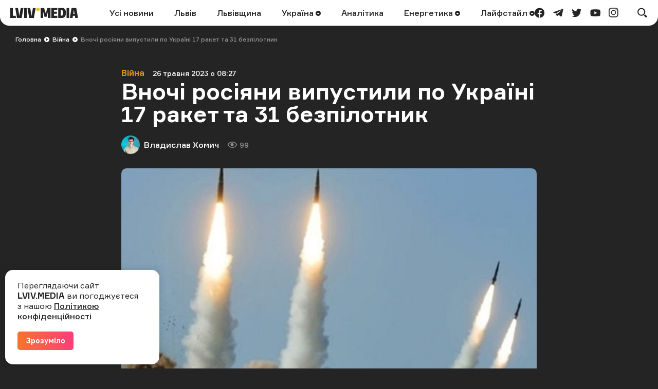

--- FILE ---
content_type: text/html; charset=UTF-8
request_url: https://lviv.media/viyna/73318-vnochi-rosiyani-vipustili-po-ukrayini-17-raket-ta-31-bezpilotnik/
body_size: 14035
content:
<!DOCTYPE html> <html lang="uk"> <head> <meta charset="utf-8"> <meta http-equiv="x-ua-compatible" content="ie=edge"> <meta name="viewport" content="width=device-width, initial-scale=1"> <meta name="HandheldFriendly" content="True" /> <meta http-equiv="cleartype" content="on" /> <meta name="format-detection" content="telephone=no" /> <meta name="format-detection" content="address=no" /> <meta property="fb:app_id" content="759044945210517" /> <link rel="apple-touch-icon" sizes="180x180" href="/apple-touch-icon.png"> <link rel="icon" type="image/png" sizes="32x32" href="/favicon-32x32.png"> <link rel="icon" type="image/png" sizes="16x16" href="/favicon-16x16.png"> <link rel="manifest" href="/site.webmanifest"> <link rel="mask-icon" href="/safari-pinned-tab.svg" color="#242424"> <meta name="msapplication-TileColor" content="#242424"> <meta name="theme-color" content="#ffffff"> <title>Вночі росіяни випустили по Україні 17 ракет та 31 безпілотник — LVIV.MEDIA</title> <link rel="canonical" href="https://lviv.media/viyna/73318-vnochi-rosiyani-vipustili-po-ukrayini-17-raket-ta-31-bezpilotnik/"> <link rel="amphtml" href="https://lviv.media/amp/viyna/73318-vnochi-rosiyani-vipustili-po-ukrayini-17-raket-ta-31-bezpilotnik/"> <meta name="robots" content="max-snippet:-1, max-video-preview:-1, max-image-preview:large"> <link rel="alternate" href="https://lviv.media/viyna/73318-vnochi-rosiyani-vipustili-po-ukrayini-17-raket-ta-31-bezpilotnik/" hreflang="x-default" /> <link rel="alternate" href="https://lviv.media/viyna/73318-vnochi-rosiyani-vipustili-po-ukrayini-17-raket-ta-31-bezpilotnik/" hreflang="uk" /> <meta name="description" content="У ППО повідомили результати роботи"> <meta property="og:title" content="Вночі росіяни випустили по Україні 17 ракет та 31 безпілотник — LVIV.MEDIA" /> <meta property="og:description" content="У ППО повідомили результати роботи" /> <meta property="og:type" content="article" /> <meta property="og:url" content="https://lviv.media/viyna/73318-vnochi-rosiyani-vipustili-po-ukrayini-17-raket-ta-31-bezpilotnik/" /> <meta property="og:image" content="https://lviv.media/static/content/thumbs/1200x630/0/5b/tcyqmx---c1140x598x0sx0s-up--7ad3fc0d03194e93b2bee1732ffc05b0.jpg" /> <meta property="og:image:url" content="https://lviv.media/static/content/thumbs/1200x630/0/5b/tcyqmx---c1140x598x0sx0s-up--7ad3fc0d03194e93b2bee1732ffc05b0.jpg" /> <meta property="og:image:width" content="1200" /> <meta property="og:image:height" content="630" /> <meta property="og:site_name" content="LVIV.MEDIA" /> <meta name="twitter:title" content="Вночі росіяни випустили по Україні 17 ракет та 31 безпілотник — LVIV.MEDIA"> <meta name="twitter:description" content="У ППО повідомили результати роботи"> <meta name="twitter:card" content="summary_large_image"> <meta name="twitter:image" content="https://lviv.media/static/content/thumbs/1200x630/0/5b/tcyqmx---c1140x598x0sx0s-up--7ad3fc0d03194e93b2bee1732ffc05b0.jpg"> <meta name="twitter:site" content="LVIV.MEDIA"> <meta name="twitter:creator" content="@LvivMedia"> <meta property="og:article:author" content="https://lviv.media/authors/8-vladyslav/" /> <meta property="og:article:published_time" content="2023-05-26T08:27:08+03:00" /> <script type="application/ld+json">{"@context":"https://schema.org","@type":"BreadcrumbList","itemListElement":[{"@type":"ListItem","position":1,"name":"Головна","item":"https://lviv.media/"},{"@type":"ListItem","position":2,"name":"Війна","item":"https://lviv.media/viyna/"},{"@type":"ListItem","position":3,"name":"Вночі росіяни випустили по Україні 17 ракет та 31 безпілотник","item":"https://lviv.media/viyna/73318-vnochi-rosiyani-vipustili-po-ukrayini-17-raket-ta-31-bezpilotnik/"}]}</script> <script type="application/ld+json">{"@context":"https://schema.org","@type":"NewsArticle","headline":"Вночі росіяни випустили по Україні 17 ракет та 31 безпілотник","datePublished":"2023-05-26T08:27:08+03:00","dateModified":"2023-05-26T08:27:08+03:00","author":{"@type":"Person","name":"Владислав Хомич"},"publisher":{"@type":"Organization","name":"LVIV.MEDIA","logo":{"@type":"ImageObject","url":"https://lviv.media/static/img/logo-current.svg"}},"description":"У ППО повідомили результати роботи","articleBody":"Чергова нічна атака російських окупантів розпочалась наприкінці минулої доби 25 травня о 22.00 і тривала до 5.00 26 травня —  ворог здійснив пуски 17 ракет різних типів та 31 ударний дрон. Про це повідомляють Повітряні сили ЗСУ. Йдеться про: 10 крилатих ракет Х-101/х-555 з літаків Ту-95мс з району Каспійського моря; 7 зенітних керованих ракет С-300/ С-400 з району Токмак (т.о. Запорізька обл.); 31 ударний БпЛА іранського виробництва «Shahed-136/131» з південного та північного напрямків. Цього разу противник змістив напрямок удару на Схід, атакуючи об’єкти критичної інфраструктури та об’єкти Сил оборони України. илами та засобами Повітряних Сил, у взаємодії з іншими складовими Сил оборони України, в зонах відповідальності повітряних командувань «Схід», «Центр» та «Південь», знищено: 10 крилатих ракет повітряного базування Х-101/х-555; 23 ударних дрони «Shahed-136/131»; 2 БпЛА оперативно-тактичного рівня «Орлан-10», «Мерлін-ВР». Відмічено влучання ударних БпЛА та кількох ЗКР С-300/С-400 в Харківській та Дніпропетровській областях.","image":"https://lviv.media/static/content/thumbs/800x450/0/5b/s6hjth---c800x450x50px50p-up--7ad3fc0d03194e93b2bee1732ffc05b0.jpg"}</script> <link rel="preload" crossorigin as="font" href="https://lviv.media/static/fonts/Formular/Formular-Regular.woff"> <link rel="preload" crossorigin as="font" href="https://lviv.media/static/fonts/Formular/Formular-Medium.woff"> <link rel="preload" crossorigin as="font" href="https://lviv.media/static/fonts/Formular/Formular-Black.woff"> <link rel="preload" crossorigin as="font" href="https://lviv.media/static/fonts/Formular/Formular-Bold.woff"> <link rel="preload" href="https://lviv.media/static/content/thumbs/808x456/0/5b/dz2byb---c1140x643x0sx2s-up--7ad3fc0d03194e93b2bee1732ffc05b0.jpg" as="image" imagesrcset="https://lviv.media/static/content/thumbs/808x456/0/5b/dz2byb---c1140x643x0sx2s-up--7ad3fc0d03194e93b2bee1732ffc05b0.jpg 1x, https://lviv.media/static/content/thumbs/1616x912/0/5b/lzeoeo---c1140x643x0sx2s-up--7ad3fc0d03194e93b2bee1732ffc05b0.jpg 2x" media="(min-width: 1024px)"> <link rel="preload" href="https://lviv.media/static/content/thumbs/420x484/0/5b/fe5u4h---c659x760x4sx0s-up--7ad3fc0d03194e93b2bee1732ffc05b0.jpg" as="image" imagesrcset="https://lviv.media/static/content/thumbs/420x484/0/5b/fe5u4h---c659x760x4sx0s-up--7ad3fc0d03194e93b2bee1732ffc05b0.jpg 1x, https://lviv.media/static/content/thumbs/840x968/0/5b/zsv23n---c659x760x4sx0s-up--7ad3fc0d03194e93b2bee1732ffc05b0.jpg 2x" media="(max-width: 1023px)"> <link rel="stylesheet" href="https://lviv.media/static/css/app.css"> <style>
[data-ad-slot] iframe {
    margin: 0 auto !important;
}
</style> <link rel="stylesheet" href="https://lviv.media/static/css/post.css"> <link rel="stylesheet" href="https://lviv.media/static/css/gallery.css" fetchpriority="low"> <link rel="stylesheet" href="https://lviv.media/static/css/carousel.css" fetchpriority="low"> <link rel="stylesheet" href="https://lviv.media/static/css/utilities.css" fetchpriority="low"> <script>
window.App = {"baseUrl":"https:\/\/lviv.media\/","staticUrl":"https:\/\/lviv.media\/static\/","locale":"uk","facebookAppId":"759044945210517","jsVendorFiles":{"vendor.js":"https:\/\/lviv.media\/static\/js\/vendor.js?id=c131facd8af0150da4b44c65aae288aa","swiper-vendor.js":"https:\/\/lviv.media\/static\/js\/swiper-vendor.js?id=885337d6e4fc03c9c0956f53bfc09e5e"},"article":{"id":"9941cc80-75ff-47b6-b44b-0bbb8cb66cf9","number":73318,"slug":"vnochi-rosiyani-vipustili-po-ukrayini-17-raket-ta-31-bezpilotnik","layout":"default","modules":[],"embeds":[],"title":{"origin":"<strong>Вночі росіяни випустили по Україні 17 ракет та 31 безпілотник<\/strong>","clean":"Вночі росіяни випустили по Україні 17 ракет та 31 безпілотник"},"meta":{"title":"Вночі росіяни випустили по Україні 17 ракет та 31 безпілотник","description":"У ППО повідомили результати роботи"},"url":{"direct":"https:\/\/lviv.media\/viyna\/73318-vnochi-rosiyani-vipustili-po-ukrayini-17-raket-ta-31-bezpilotnik\/","next":"https:\/\/lviv.media\/api\/articles\/9941cc80-75ff-47b6-b44b-0bbb8cb66cf9\/next\/","add-view":"https:\/\/lviv.media\/api\/articles\/9941cc80-75ff-47b6-b44b-0bbb8cb66cf9\/add-view\/"}}}
</script> <script>
window.App.staticAsset = path =>  'https://lviv.media/static/:path:'.replace(':path:', path)
</script> <!-- Google Tag Manager --> <script>(function(w,d,s,l,i){w[l]=w[l]||[];w[l].push({'gtm.start':
new Date().getTime(),event:'gtm.js'});var f=d.getElementsByTagName(s)[0],
j=d.createElement(s),dl=l!='dataLayer'?'&l='+l:'';j.async=true;j.src=
'https://www.googletagmanager.com/gtm.js?id='+i+dl;f.parentNode.insertBefore(j,f);
})(window,document,'script','dataLayer','GTM-MX7CRZN');</script> <!-- End Google Tag Manager --> <link rel="preconnect" href="https://membrana-cdn.media/" crossorigin> <link rel="dns-prefetch" href="https://membrana-cdn.media/"> <script>
    window.yieldMasterCmd = window.yieldMasterCmd || [];
    window.yieldMasterCmd.push(function() {
        window.yieldMaster.init({
            pageVersionAutodetect: true
        });
    });
</script> <script>
    (function() {
        const scriptsToLoad = [
            { src: 'https://www.googletagservices.com/tag/js/gpt.js', loaded: false },
            { src: 'https://cdn.membrana.media/lvm/ym.js', loaded: false },
        ];

        function loadScripts() {
            scriptsToLoad.forEach(script => {
                if (!script.loaded) {
                    const scriptElement = document.createElement('script');
                    scriptElement.src = script.src;
                    document.body.appendChild(scriptElement);
                    script.loaded = true;
                }
            });

            // Remove event listeners after loading scripts
            document.removeEventListener('click', loadScripts);
            document.removeEventListener('scroll', loadScripts);
            document.removeEventListener('mousemove', loadScripts);
        }

        // Add event listeners for user interactions
        document.addEventListener('click', loadScripts);
        document.addEventListener('scroll', loadScripts);
        document.addEventListener('mousemove', loadScripts);
    })();
</script> <style>
	.nts-ad {display: flex; flex-direction: column; align-items: center; justify-content: center}
	.nts-ad-h250 {min-height: 250px}
	.nts-ad-h280 {min-height: 280px}
	.nts-ad-h600 {min-height: 600px; justify-content: flex-start}
</style> </head> </html> <body> <header class="c-header"> <div class="c-header-inner"> <div class="c-header-bg"></div> <div class="c-header-hamburger"> <button type="button" class="c-header-hamburger__btn js-menu-toggle"> <span class="sr-only">Меню</span> <div class="c-header-hamburger__icon"> <div></div> <div></div> <div></div> </div> </button> </div> <div class="c-menu"> <div class="c-menu-inner"> <nav class="c-menu-nav"> <ul class="c-menu-nav__list"> <li class="c-menu-nav__item"> <a href="https://lviv.media/news/" class="c-menu-nav__link">Усі новини</a> </li> <li class="c-menu-nav__item"> <a href="https://lviv.media/lviv/" class="c-menu-nav__link">Львів</a> </li> <li class="c-menu-nav__item"> <a href="https://lviv.media/lvivshchyna/" class="c-menu-nav__link">Львівщина</a> </li> <li class="c-menu-nav__item"> <a href="https://lviv.media/ukraina/" class="c-menu-nav__link">
    Україна
    </a> <div class="c-menu-sub"> <ul class="c-menu-sub__list"> <li class="c-menu-sub__item"> <a href="https://lviv.media/viyna/" class="c-menu-sub__link">Війна</a> </li> <li class="c-menu-sub__item"> <a href="https://lviv.media/politics/" class="c-menu-sub__link">Політика</a> </li> <li class="c-menu-sub__item"> <a href="https://lviv.media/ekonomika/" class="c-menu-sub__link">Економіка</a> </li> <li class="c-menu-sub__item"> <a href="https://lviv.media/socialni-novini/" class="c-menu-sub__link">Соціальні новини</a> </li> </ul> </div> </li> <li class="c-menu-nav__item"> <a href="https://lviv.media/analitika/" class="c-menu-nav__link">Аналітика</a> </li> <li class="c-menu-nav__item"> <a href="https://lviv.media/energetika/" class="c-menu-nav__link">
    Енергетика
    </a> <div class="c-menu-sub"> <ul class="c-menu-sub__list"> <li class="c-menu-sub__item"> <a href="https://lviv.media/energetika/gaz/" class="c-menu-sub__link">Газ</a> </li> <li class="c-menu-sub__item"> <a href="https://lviv.media/energetika/nafta/" class="c-menu-sub__link">Нафта</a> </li> <li class="c-menu-sub__item"> <a href="https://lviv.media/energetika/sonyachna-energiya/" class="c-menu-sub__link">Сонячна енергетика</a> </li> <li class="c-menu-sub__item"> <a href="https://lviv.media/energetika/vitrova-energetika/" class="c-menu-sub__link">Вітрова енергетика</a> </li> <li class="c-menu-sub__item"> <a href="https://lviv.media/energetika/zelena-energetika/" class="c-menu-sub__link">Відновлювальна енергетика</a> </li> <li class="c-menu-sub__item"> <a href="https://lviv.media/energetika/palne/" class="c-menu-sub__link">Пальне</a> </li> <li class="c-menu-sub__item"> <a href="https://lviv.media/energetika/tarifi-i-poradi/" class="c-menu-sub__link">Тарифи і поради</a> </li> </ul> </div> </li> <li class="c-menu-nav__item"> <a href="https://lviv.media/lifestyle/" class="c-menu-nav__link">
    Лайфстайл
    </a> <div class="c-menu-sub"> <ul class="c-menu-sub__list"> <li class="c-menu-sub__item"> <a href="https://lviv.media/religiya/" class="c-menu-sub__link">Релігія</a> </li> <li class="c-menu-sub__item"> <a href="https://lviv.media/recepti/" class="c-menu-sub__link">Рецепти</a> </li> <li class="c-menu-sub__item"> <a href="https://lviv.media/sport/" class="c-menu-sub__link">Спорт</a> </li> <li class="c-menu-sub__item"> <a href="https://lviv.media/zdorovya/" class="c-menu-sub__link">Здоров’я</a> </li> <li class="c-menu-sub__item"> <a href="https://lviv.media/culture/" class="c-menu-sub__link">Культура</a> </li> </ul> </div> </li> </ul> </nav> <div class="c-menu-socials"> <ul class="c-menu-socials__list"> <li class="c-menu-socails__item"> <a href="https://www.facebook.com/lvv.media" target="_blank" rel="noopener" class="c-menu-socials__link t-facebook"> <span class="sr-only">facebook</span> <svg viewbox="0 0 24 24" width="24" height="24" class="i-icon i-facebook" xmlns="http://www.w3.org/2000/svg"> <use xlink:href="https://lviv.media/static/sprite/symbol.svg#facebook"></use> </svg> </a> </li> <li class="c-menu-socails__item"> <a href="https://t.me/lvivmedia" target="_blank" rel="noopener" class="c-menu-socials__link t-telegram"> <span class="sr-only">telegram</span> <svg viewbox="0 0 24 24" width="24" height="24" class="i-icon i-telegram" xmlns="http://www.w3.org/2000/svg"> <use xlink:href="https://lviv.media/static/sprite/symbol.svg#telegram"></use> </svg> </a> </li> <li class="c-menu-socails__item"> <a href="https://twitter.com/LvivMedia" target="_blank" rel="noopener" class="c-menu-socials__link t-twitter"> <span class="sr-only">twitter</span> <svg viewbox="0 0 24 24" width="24" height="24" class="i-icon i-twitter" xmlns="http://www.w3.org/2000/svg"> <use xlink:href="https://lviv.media/static/sprite/symbol.svg#twitter"></use> </svg> </a> </li> <li class="c-menu-socails__item"> <a href="https://www.youtube.com/channel/UCHYlN_WxQytvVZu3dNWd7lQ" target="_blank" rel="noopener" class="c-menu-socials__link t-youtube"> <span class="sr-only">youtube</span> <svg viewbox="0 0 24 24" width="24" height="24" class="i-icon i-youtube" xmlns="http://www.w3.org/2000/svg"> <use xlink:href="https://lviv.media/static/sprite/symbol.svg#youtube"></use> </svg> </a> </li> <li class="c-menu-socails__item"> <a href="https://www.instagram.com/lviv_media/" target="_blank" rel="noopener" class="c-menu-socials__link t-instagram"> <span class="sr-only">instagram</span> <svg viewbox="0 0 24 24" width="24" height="24" class="i-icon i-instagram" xmlns="http://www.w3.org/2000/svg"> <use xlink:href="https://lviv.media/static/sprite/symbol.svg#instagram"></use> </svg> </a> </li> </ul> </div> </div> </div> <div class="c-header-inner__left"> <div class="c-header-logo"> <a href="https://lviv.media/"> <span class="sr-only">LVIV.MEDIA</span> <svg width="132" height="20" viewbox="0 0 132 20" fill="currentColor" xmlns="http://www.w3.org/2000/svg"> <path d="M26.978 20V.49h5.061V20h-5.061zM84.939 4.668v3.12h5.724v3.858H84.94v3.98h6.658V20H79.853V.491h11.744v4.177H84.94zM93.133 20V.491h7.469c2.58 0 4.496.787 5.725 2.384 1.228 1.597 1.843 3.955 1.843 7.125 0 3.317-.639 5.823-1.917 7.494-1.278 1.67-3.219 2.506-5.823 2.506h-7.297zm8.181-4.963c.516-.344.885-.91 1.106-1.72.258-1.078.374-2.185.344-3.293a12.04 12.04 0 00-.344-3.169 3.002 3.002 0 00-1.106-1.67 3.666 3.666 0 00-2.051-.517h-1.008v10.86h1.008a3.479 3.479 0 002.051-.491zM109.408 20V.491h5.061V20h-5.061zM78.147.491V20h-5.061V8.034l-.74 3.106-1.742 6.722h-3.98L64.85 11.14l-.757-3.106h-.024V20h-5.062V.491h6.782l3.267 10.664L72.08.49h6.068z"></path> <path d="M53.894 6.88a3.44 3.44 0 100-6.88 3.44 3.44 0 000 6.88z" fill="#F4C123"></path> <path d="M10.418 15.626H5.06V.491H0V20h11.18l-.762-4.374zM22.211 20L25.602.49h-5.307l-2.268 13.045-.386 2.96-.385-2.96L14.988.49H9.68L13.07 20h9.14zM45.946 20L49.361.49h-5.307L41.77 13.536l-.38 2.92-.382-2.92L38.722.49h-5.307L36.831 20h9.115zM119.236.491L115.845 20h5.307l.715-4.152h3.863l.722 4.152h5.307L128.376.49h-9.14zm3.309 11.5l1.261-7.996 1.255 7.995h-2.516z"></path> </svg> </a> </div> </div> <div class="c-header-inner__center"> <nav class="c-header-nav"> <ul class="c-header-nav__list"> <li class="c-header-nav__item"> <a href="https://lviv.media/news/" class="c-header-nav__link">Усі новини</a> </li> <li class="c-header-nav__item"> <a href="https://lviv.media/lviv/" class="c-header-nav__link">Львів</a> </li> <li class="c-header-nav__item"> <a href="https://lviv.media/lvivshchyna/" class="c-header-nav__link">Львівщина</a> </li> <li class="c-header-nav__item"> <a href="https://lviv.media/ukraina/" class="c-header-nav__link">
    Україна
        <svg viewbox="0 0 24 24" width="24" height="24" class="i-icon i-arrow-circle" xmlns="http://www.w3.org/2000/svg"> <use xlink:href="https://lviv.media/static/sprite/symbol.svg#arrow-circle"></use> </svg> </a> <div class="c-header-sub"> <ul class="c-header-sub__list"> <li class="c-header-sub__item"> <a href="https://lviv.media/viyna/" class="c-header-sub__link">Війна</a> </li> <li class="c-header-sub__item"> <a href="https://lviv.media/politics/" class="c-header-sub__link">Політика</a> </li> <li class="c-header-sub__item"> <a href="https://lviv.media/ekonomika/" class="c-header-sub__link">Економіка</a> </li> <li class="c-header-sub__item"> <a href="https://lviv.media/socialni-novini/" class="c-header-sub__link">Соціальні новини</a> </li> </ul> </div> </li> <li class="c-header-nav__item"> <a href="https://lviv.media/analitika/" class="c-header-nav__link">Аналітика</a> </li> <li class="c-header-nav__item"> <a href="https://lviv.media/energetika/" class="c-header-nav__link">
    Енергетика
        <svg viewbox="0 0 24 24" width="24" height="24" class="i-icon i-arrow-circle" xmlns="http://www.w3.org/2000/svg"> <use xlink:href="https://lviv.media/static/sprite/symbol.svg#arrow-circle"></use> </svg> </a> <div class="c-header-sub"> <ul class="c-header-sub__list"> <li class="c-header-sub__item"> <a href="https://lviv.media/energetika/gaz/" class="c-header-sub__link">Газ</a> </li> <li class="c-header-sub__item"> <a href="https://lviv.media/energetika/nafta/" class="c-header-sub__link">Нафта</a> </li> <li class="c-header-sub__item"> <a href="https://lviv.media/energetika/sonyachna-energiya/" class="c-header-sub__link">Сонячна енергетика</a> </li> <li class="c-header-sub__item"> <a href="https://lviv.media/energetika/vitrova-energetika/" class="c-header-sub__link">Вітрова енергетика</a> </li> <li class="c-header-sub__item"> <a href="https://lviv.media/energetika/zelena-energetika/" class="c-header-sub__link">Відновлювальна енергетика</a> </li> <li class="c-header-sub__item"> <a href="https://lviv.media/energetika/palne/" class="c-header-sub__link">Пальне</a> </li> <li class="c-header-sub__item"> <a href="https://lviv.media/energetika/tarifi-i-poradi/" class="c-header-sub__link">Тарифи і поради</a> </li> </ul> </div> </li> <li class="c-header-nav__item"> <a href="https://lviv.media/lifestyle/" class="c-header-nav__link">
    Лайфстайл
        <svg viewbox="0 0 24 24" width="24" height="24" class="i-icon i-arrow-circle" xmlns="http://www.w3.org/2000/svg"> <use xlink:href="https://lviv.media/static/sprite/symbol.svg#arrow-circle"></use> </svg> </a> <div class="c-header-sub"> <ul class="c-header-sub__list"> <li class="c-header-sub__item"> <a href="https://lviv.media/religiya/" class="c-header-sub__link">Релігія</a> </li> <li class="c-header-sub__item"> <a href="https://lviv.media/recepti/" class="c-header-sub__link">Рецепти</a> </li> <li class="c-header-sub__item"> <a href="https://lviv.media/sport/" class="c-header-sub__link">Спорт</a> </li> <li class="c-header-sub__item"> <a href="https://lviv.media/zdorovya/" class="c-header-sub__link">Здоров’я</a> </li> <li class="c-header-sub__item"> <a href="https://lviv.media/culture/" class="c-header-sub__link">Культура</a> </li> </ul> </div> </li> </ul> </nav> </div> <div class="c-header-inner__right"> <div class="c-header-socials"> <ul class="c-header-socials__list"> <li class="c-header-socails__item"> <a href="https://www.facebook.com/lvv.media" target="_blank" rel="noopener" class="c-header-socials__link t-facebook"> <span class="sr-only">facebook</span> <svg viewbox="0 0 24 24" width="24" height="24" class="i-icon i-facebook" xmlns="http://www.w3.org/2000/svg"> <use xlink:href="https://lviv.media/static/sprite/symbol.svg#facebook"></use> </svg> </a> </li> <li class="c-header-socails__item"> <a href="https://t.me/lvivmedia" target="_blank" rel="noopener" class="c-header-socials__link t-telegram"> <span class="sr-only">telegram</span> <svg viewbox="0 0 24 24" width="24" height="24" class="i-icon i-telegram" xmlns="http://www.w3.org/2000/svg"> <use xlink:href="https://lviv.media/static/sprite/symbol.svg#telegram"></use> </svg> </a> </li> <li class="c-header-socails__item"> <a href="https://twitter.com/LvivMedia" target="_blank" rel="noopener" class="c-header-socials__link t-twitter"> <span class="sr-only">twitter</span> <svg viewbox="0 0 24 24" width="24" height="24" class="i-icon i-twitter" xmlns="http://www.w3.org/2000/svg"> <use xlink:href="https://lviv.media/static/sprite/symbol.svg#twitter"></use> </svg> </a> </li> <li class="c-header-socails__item"> <a href="https://www.youtube.com/channel/UCHYlN_WxQytvVZu3dNWd7lQ" target="_blank" rel="noopener" class="c-header-socials__link t-youtube"> <span class="sr-only">youtube</span> <svg viewbox="0 0 24 24" width="24" height="24" class="i-icon i-youtube" xmlns="http://www.w3.org/2000/svg"> <use xlink:href="https://lviv.media/static/sprite/symbol.svg#youtube"></use> </svg> </a> </li> <li class="c-header-socails__item"> <a href="https://www.instagram.com/lviv_media/" target="_blank" rel="noopener" class="c-header-socials__link t-instagram"> <span class="sr-only">instagram</span> <svg viewbox="0 0 24 24" width="24" height="24" class="i-icon i-instagram" xmlns="http://www.w3.org/2000/svg"> <use xlink:href="https://lviv.media/static/sprite/symbol.svg#instagram"></use> </svg> </a> </li> </ul> </div> <div class="c-header-search"> <button type="button" class="c-header-search__btn js-search-modal-toggle"> <span class="sr-only">Пошук</span> <svg viewbox="0 0 24 24" width="24" height="24" class="i-icon i-search " xmlns="http://www.w3.org/2000/svg"> <use xlink:href="https://lviv.media/static/sprite/symbol.svg#search"></use> </svg> <svg viewbox="0 0 24 24" width="24" height="24" class="i-icon i-close " xmlns="http://www.w3.org/2000/svg"> <use xlink:href="https://lviv.media/static/sprite/symbol.svg#close"></use> </svg> </button> <div class="c-search-modal js-search-modal"> <form method="GET" action="https://lviv.media/search/" class="c-search-modal__form" autocomplete="off"> <div class="f-group"> <input type="text" class="f-input js-search-modal-input" placeholder="Введіть ключове слово" name="query"> </div> <button type="submit" class="f-btn f-btn--gradient">Пошук</button> </form> </div> </div> </div> </div> </header> <main> <div class="l-box" data-article-id="9941cc80-75ff-47b6-b44b-0bbb8cb66cf9" data-infinite-scroll-first> <article class="c-post"> <div class="c-post__header c-post__header--overlay  c-post__header--image "> <div class="c-breadcrumbs"> <div class="c-breadcrumbs__scroll"> <ul class="c-breadcrumbs__list"> <li class="c-breadcrumbs__item"> <a href="https://lviv.media/" class="c-breadcrumbs__link f-link--primary">Головна</a> <i class="c-breadcrumbs__arrow"> <svg viewbox="0 0 24 24" width="24" height="24" class="i-icon i-arrow-circle-dark" xmlns="http://www.w3.org/2000/svg"> <use xlink:href="https://lviv.media/static/sprite/symbol.svg#arrow-circle-dark"></use> </svg> </i> </li> <li class="c-breadcrumbs__item"> <a href="https://lviv.media/viyna/" class="c-breadcrumbs__link f-link--primary">Війна</a> <i class="c-breadcrumbs__arrow"> <svg viewbox="0 0 24 24" width="24" height="24" class="i-icon i-arrow-circle-dark" xmlns="http://www.w3.org/2000/svg"> <use xlink:href="https://lviv.media/static/sprite/symbol.svg#arrow-circle-dark"></use> </svg> </i> </li> <li class="c-breadcrumbs__item">Вночі росіяни випустили по Україні 17 ракет та 31 безпілотник</li> </ul> </div> </div> <div class="c-post__inner c-post__header-inner"> <dl class="c-post__info"> <dt class="sr-only">Категорія</dt> <dd class="c-post__info-item c-post__category"> <a href="https://lviv.media/viyna/" class="f-link--opacity">Війна</a> </dd> <dt class="sr-only">Дата публікації</dt> <dd class="c-post__info-item c-post__date"> <time datetime="2023-05-26T08:27:08+03:00">26 травня 2023 о 08:27</time> </dd> </dl> <h1 class="c-post__title"><strong>Вночі росіяни випустили по Україні 17 ракет та 31 безпілотник</strong></h1> <dl class="c-post__info"> <dt class="sr-only">Автор</dt> <dd class="c-post__info-item c-post__author"> <picture class="c-post__author-img"> <img width="36" height="36" src="https://lviv.media/static/content/thumbs/36x36/e/dd/udqrdt---c36x36x50px50p-up--42e2fad54f3fd4cb8baa8d55104b7dde.jpg" srcset="https://lviv.media/static/content/thumbs/36x36/e/dd/udqrdt---c36x36x50px50p-up--42e2fad54f3fd4cb8baa8d55104b7dde.jpg 1x, https://lviv.media/static/content/thumbs/72x72/e/dd/qkcdeu---c36x36x50px50p-up--42e2fad54f3fd4cb8baa8d55104b7dde.jpg 2x" alt="Владислав Хомич"> </picture> <div class="c-post__author-name"> <a href="https://lviv.media/authors/8-vladyslav/" class="f-link--opacity f-link--overlay">Владислав Хомич</a> </div> </dd> <dt class="sr-only">Кількість переглядів</dt> <dd class="c-post__info-item c-post__views"> <svg viewbox="0 0 24 24" width="24" height="24" class="i-icon i-views " xmlns="http://www.w3.org/2000/svg"> <use xlink:href="https://lviv.media/static/sprite/symbol.svg#views"></use> </svg>
                99
            </dd> </dl> <figure class="c-post__img"> <picture> <source srcset="https://lviv.media/static/content/thumbs/808x456/0/5b/dz2byb---c1140x643x0sx2s-up--7ad3fc0d03194e93b2bee1732ffc05b0.jpg 1x, https://lviv.media/static/content/thumbs/1616x912/0/5b/lzeoeo---c1140x643x0sx2s-up--7ad3fc0d03194e93b2bee1732ffc05b0.jpg 2x" type="image/jpeg" media="(min-width: 1024px)"> <img width="420" height="484" src="https://lviv.media/static/content/thumbs/420x484/0/5b/fe5u4h---c659x760x4sx0s-up--7ad3fc0d03194e93b2bee1732ffc05b0.jpg" srcset="https://lviv.media/static/content/thumbs/420x484/0/5b/fe5u4h---c659x760x4sx0s-up--7ad3fc0d03194e93b2bee1732ffc05b0.jpg 1x, https://lviv.media/static/content/thumbs/840x968/0/5b/zsv23n---c659x760x4sx0s-up--7ad3fc0d03194e93b2bee1732ffc05b0.jpg 2x" alt="Вночі росіяни випустили по Україні 17 ракет та 31 безпілотник" title="Вночі росіяни випустили по Україні 17 ракет та 31 безпілотник"> </source></picture> </figure> </div> </div> <div class="c-card c-post__card"> <div class="c-post__inner"> <div class="c-prose"> <div class="c-post__lead"><p>У ППО повідомили результати роботи</p></div> <p>Чергова нічна атака російських окупантів розпочалась наприкінці минулої доби 25 травня о 22.00 і тривала до 5.00 26 травня —  ворог здійснив пуски 17 ракет різних типів та 31 ударний дрон.</p> <p>Про це <a href="https://t.me/kpszsu/2539" target="_blank" rel="nofollow">повідомляють</a> Повітряні сили ЗСУ.</p> <!-- Desktop ad --> <div class="hidden lg:block pb-4"> <div class="LVM_DESKTOP_VIDEO"></div> </div> <!-- Mobile ad --> <div class="lg:hidden pb-4"> <div class="LVM_MOBILE_VIDEO"></div> </div> <p>Йдеться про:</p> <ul> <li>10 крилатих ракет Х-101/х-555 з літаків Ту-95мс з району Каспійського моря;
</li> <li>7 зенітних керованих ракет С-300/ С-400 з району Токмак (т.о. Запорізька обл.);
</li> <li>31 ударний БпЛА іранського виробництва «Shahed-136/131» з південного та північного напрямків.
</li> </ul> <p>Цього разу противник змістив напрямок удару на Схід, атакуючи об’єкти критичної інфраструктури та об’єкти Сил оборони України.</p> <!-- Desktop ad --> <div class="hidden lg:block pb-4"> <div class="nts-ad nts-ad-h280"> <div class="LVM_ITA_336_1"></div> </div> </div> <!-- Mobile ad --> <div class="lg:hidden pb-4"> <div class="nts-ad nts-ad-h280"> <div class="LVM_ITA_300M_1"></div> </div> </div> <p>илами та засобами Повітряних Сил, у взаємодії з іншими складовими Сил оборони України, в зонах відповідальності повітряних командувань «Схід», «Центр» та «Південь», знищено:</p> <ul> <li>10 крилатих ракет повітряного базування Х-101/х-555;
</li> <li>23 ударних дрони «Shahed-136/131»;
</li> <li>2 БпЛА оперативно-тактичного рівня «Орлан-10», «Мерлін-ВР».
</li> </ul> <p>Відмічено влучання ударних БпЛА та кількох ЗКР С-300/С-400 в Харківській та Дніпропетровській областях. </p> <div class="c-prose--ignore c-prose__entry"> <article class="c-entry c-entry-card c-entry-gradient"> <div class="c-entry__content"> <div class="c-entry__heading">Більше по темі</div> <div class="c-entry__title"> <a href="https://lviv.media/viyna/73314-vnochi-vorog-znovu-masovano-obstrilyav-ukrayinu-de-lunali-vibuhi/" class="c-entry__link f-link--opacity f-link--overlay"><strong>Вночі ворог знову масовано обстріляв Україну: де лунали вибухи</strong></a> </div> <dl class="c-entry__date"> <dt class="sr-only">Дата публікації</dt> <dd> <time datetime="2023-05-26T07:24:24+03:00">26.05.2023 07:24</time> </dd> </dl> </div> </article> </div> <!-- Desktop ad --> <div class="hidden lg:block"> <div class="nts-ad nts-ad-h280"> <div class="LVM_BTA_336"></div> </div> </div> <!-- Mobile ad --> <div class="lg:hidden"> <div class="nts-ad nts-ad-h280"> <div class="LVM_BTA_300M"></div> </div> </div> </div> <div class="c-post__tags"> <ul class="c-post__tags-list"> <li class="c-post__tags-item"> <a href="https://lviv.media/tags/80-zsu/" class="c-post__tags-link">#Повітряні сили ЗСУ</a> </li> <li class="c-post__tags-item"> <a href="https://lviv.media/tags/407-ppo/" class="c-post__tags-link">#ППО</a> </li> <li class="c-post__tags-item"> <a href="https://lviv.media/tags/670-dron/" class="c-post__tags-link">#безпілотник</a> </li> <li class="c-post__tags-item"> <a href="https://lviv.media/tags/702-raketnii-obstril/" class="c-post__tags-link">#Ракетний обстріл</a> </li> </ul> </div> <div class="c-post__share"> <ul class="c-post__share-list"> <li class="c-post__share-item"> <a href="https://lviv.media/viyna/73318-vnochi-rosiyani-vipustili-po-ukrayini-17-raket-ta-31-bezpilotnik/?utm_source=shares&amp;utm_medium=telegram" target="_blank" class="c-post__share-link t-telegram" data-share="telegram"> <span class="c-post__share-text">Надіслати в Telegram</span> <svg viewbox="0 0 24 24" width="24" height="24" class="i-icon i-telegram" xmlns="http://www.w3.org/2000/svg"> <use xlink:href="https://lviv.media/static/sprite/symbol.svg#telegram"></use> </svg> </a> </li> <li class="c-post__share-item"> <a href="https://lviv.media/viyna/73318-vnochi-rosiyani-vipustili-po-ukrayini-17-raket-ta-31-bezpilotnik/?utm_source=shares&amp;utm_medium=facebook" target="_blank" class="c-post__share-link t-facebook" data-share="facebook"> <span class="c-post__share-text">Поширити в Facebook</span> <svg viewbox="0 0 24 24" width="24" height="24" class="i-icon i-facebook" xmlns="http://www.w3.org/2000/svg"> <use xlink:href="https://lviv.media/static/sprite/symbol.svg#facebook"></use> </svg> </a> </li> <li class="c-post__share-item"> <a href="https://lviv.media/viyna/73318-vnochi-rosiyani-vipustili-po-ukrayini-17-raket-ta-31-bezpilotnik/?utm_source=shares&amp;utm_medium=messenger" target="_blank" class="c-post__share-link t-messenger" data-share="messenger"> <span class="c-post__share-text">Надіслати в Messenger</span> <svg viewbox="0 0 24 24" width="24" height="24" class="i-icon i-messenger" xmlns="http://www.w3.org/2000/svg"> <use xlink:href="https://lviv.media/static/sprite/symbol.svg#messenger"></use> </svg> </a> </li> <li class="c-post__share-item"> <a href="https://lviv.media/viyna/73318-vnochi-rosiyani-vipustili-po-ukrayini-17-raket-ta-31-bezpilotnik/?utm_source=shares&amp;utm_medium=twitter" target="_blank" class="c-post__share-link t-twitter" data-share="twitter"> <span class="c-post__share-text">Твітнути в Twitter</span> <svg viewbox="0 0 24 24" width="24" height="24" class="i-icon i-twitter" xmlns="http://www.w3.org/2000/svg"> <use xlink:href="https://lviv.media/static/sprite/symbol.svg#twitter"></use> </svg> </a> </li> </ul> </div> </div> </div> </article> <!-- Desktop ad --> <div class="hidden lg:block"> <div class="nts-ad nts-ad-h250"> <div class="LVM_BTC_970"></div> </div> </div> <!-- Mobile ad --> <div class="lg:hidden"> <div class="nts-ad nts-ad-h280"> <div class="LVM_BTC_300M"></div> </div> </div> <section class="c-card"> <div class="c-heading"> <h2 class="c-heading-title">Війна</h2> </div> <div class="swiper c-carousel js-carousel"> <div class="swiper-wrapper"> <div class="swiper-slide"> <article class="c-entry"> <picture class="c-entry__preview"> <source data-srcset="https://lviv.media/static/content/thumbs/280x158/1/ec/65yaqo---c280x158x50px50p-up--6a3fa31bf91c69a75960103b03337ec1.jpg 1x, https://lviv.media/static/content/thumbs/560x316/1/ec/6iygb5---c280x158x50px50p-up--6a3fa31bf91c69a75960103b03337ec1.jpg 2x" type="image/jpeg" media="(min-width: 1024px)"> <img width="350" height="196" data-src="https://lviv.media/static/content/thumbs/350x196/1/ec/vf7cg2---c350x196x50px50p-up--6a3fa31bf91c69a75960103b03337ec1.jpg" data-srcset="https://lviv.media/static/content/thumbs/350x196/1/ec/vf7cg2---c350x196x50px50p-up--6a3fa31bf91c69a75960103b03337ec1.jpg 1x, https://lviv.media/static/content/thumbs/700x392/1/ec/ypw3ah---c350x196x50px50p-up--6a3fa31bf91c69a75960103b03337ec1.jpg 2x" alt="За минулу добу українські воїни ліквідували ще 850 росіян" title="За минулу добу українські воїни ліквідували ще 850 росіян" class="lazy"> </source></picture> <div class="c-entry__content"> <div class="c-entry__title"> <a href="https://lviv.media/viyna/105656-za-minulu-dobu-ukrayinski-voyini-likviduvali-she-850-rosiyan/" class="c-entry__link f-link--overlay f-link--opacity">За минулу добу українські воїни ліквідували ще 850 росіян</a> </div> <dl class="c-entry__date"> <dt class="sr-only">Дата публікації</dt> <dd> <time datetime="2026-02-02T07:17:00+02:00">02.02.2026 07:17</time> </dd> </dl> </div> </article> </div> <div class="swiper-slide"> <article class="c-entry"> <picture class="c-entry__preview"> <source data-srcset="https://lviv.media/static/content/thumbs/280x158/9/70/avbr72---c1452x819x0sx68s-up--3d31d4cf6c7621983c998f8d3ca88709.jpg 1x, https://lviv.media/static/content/thumbs/560x316/9/70/qjx4x3---c1452x819x0sx68s-up--3d31d4cf6c7621983c998f8d3ca88709.jpg 2x" type="image/jpeg" media="(min-width: 1024px)"> <img width="350" height="196" data-src="https://lviv.media/static/content/thumbs/350x196/9/70/265iom---c1452x813x0sx110s-up--3d31d4cf6c7621983c998f8d3ca88709.jpg" data-srcset="https://lviv.media/static/content/thumbs/350x196/9/70/265iom---c1452x813x0sx110s-up--3d31d4cf6c7621983c998f8d3ca88709.jpg 1x, https://lviv.media/static/content/thumbs/700x392/9/70/albljd---c1452x813x0sx110s-up--3d31d4cf6c7621983c998f8d3ca88709.jpg 2x" alt="За минулу добу воїни ЗСУ ліквідували ще 1090 російських солдатів" title="Також знищено 206 БПлА" class="lazy"> </source></picture> <div class="c-entry__content"> <div class="c-entry__title"> <a href="https://lviv.media/viyna/105643-za-minulu-dobu-voyini-zsu-likviduvali-she-1090-rosijskih-soldativ/" class="c-entry__link f-link--overlay f-link--opacity">За минулу добу воїни ЗСУ ліквідували ще 1090 російських солдатів</a> </div> <dl class="c-entry__date"> <dt class="sr-only">Дата публікації</dt> <dd> <time datetime="2026-02-01T11:41:00+02:00">01.02.2026 11:41</time> </dd> </dl> </div> </article> </div> <div class="swiper-slide"> <article class="c-entry"> <picture class="c-entry__preview"> <source data-srcset="https://lviv.media/static/content/thumbs/280x158/9/9b/tjkbd5---c280x158x50px50p-up--acffa832005edcbc647c570e0c8949b9.jpg 1x, https://lviv.media/static/content/thumbs/560x316/9/9b/gvxniu---c280x158x50px50p-up--acffa832005edcbc647c570e0c8949b9.jpg 2x" type="image/jpeg" media="(min-width: 1024px)"> <img width="350" height="196" data-src="https://lviv.media/static/content/thumbs/350x196/9/9b/oskxfm---c350x196x50px50p-up--acffa832005edcbc647c570e0c8949b9.jpg" data-srcset="https://lviv.media/static/content/thumbs/350x196/9/9b/oskxfm---c350x196x50px50p-up--acffa832005edcbc647c570e0c8949b9.jpg 1x, https://lviv.media/static/content/thumbs/700x392/9/9b/re7iyb---c350x196x50px50p-up--acffa832005edcbc647c570e0c8949b9.jpg 2x" alt="Українські військові за добу знищили десятки російської техніки" title="Фото: Генштаб" class="lazy"> </source></picture> <div class="c-entry__content"> <div class="c-entry__title"> <a href="https://lviv.media/viyna/105596-ukrayinski-vijskovi-za-dobu-znishili-desyatki-rosijskoyi-tehniki/" class="c-entry__link f-link--overlay f-link--opacity">Українські військові за добу знищили десятки російської техніки</a> </div> <dl class="c-entry__date"> <dt class="sr-only">Дата публікації</dt> <dd> <time datetime="2026-01-30T07:08:57+02:00">30.01.2026 07:08</time> </dd> </dl> </div> </article> </div> <div class="swiper-slide"> <article class="c-entry"> <picture class="c-entry__preview"> <source data-srcset="https://lviv.media/static/content/thumbs/280x158/7/1f/y52uf7---c280x158x50px50p-up--6809390d7a37969fcb80eba731c7c1f7.jpg 1x, https://lviv.media/static/content/thumbs/560x316/7/1f/rbx6u6---c280x158x50px50p-up--6809390d7a37969fcb80eba731c7c1f7.jpg 2x" type="image/jpeg" media="(min-width: 1024px)"> <img width="350" height="196" data-src="https://lviv.media/static/content/thumbs/350x196/7/1f/5xtfbd---c350x196x50px50p-up--6809390d7a37969fcb80eba731c7c1f7.jpg" data-srcset="https://lviv.media/static/content/thumbs/350x196/7/1f/5xtfbd---c350x196x50px50p-up--6809390d7a37969fcb80eba731c7c1f7.jpg 1x, https://lviv.media/static/content/thumbs/700x392/7/1f/3nqjqx---c350x196x50px50p-up--6809390d7a37969fcb80eba731c7c1f7.jpg 2x" alt="До України повернули тіла ще 1000 українських військових" title="До України повернули тіла ще 1000 українських військових" class="lazy"> </source></picture> <div class="c-entry__content"> <div class="c-entry__title"> <a href="https://lviv.media/viyna/105578-do-ukrayini-povernuli-tila-she-ponad-1000-ukrayinskih-vijskovih/" class="c-entry__link f-link--overlay f-link--opacity">До України повернули тіла ще 1000 українських військових</a> </div> <dl class="c-entry__date"> <dt class="sr-only">Дата публікації</dt> <dd> <time datetime="2026-01-29T12:30:32+02:00">29.01.2026 12:30</time> </dd> </dl> </div> </article> </div> <div class="swiper-slide"> <article class="c-entry"> <picture class="c-entry__preview"> <source data-srcset="https://lviv.media/static/content/thumbs/280x158/5/60/5dqfyc---c280x158x50px50p-up--0895ad6a986042e3a2f5d8875c0f8605.jpg 1x, https://lviv.media/static/content/thumbs/560x316/5/60/so5ckg---c280x158x50px50p-up--0895ad6a986042e3a2f5d8875c0f8605.jpg 2x" type="image/jpeg" media="(min-width: 1024px)"> <img width="350" height="196" data-src="https://lviv.media/static/content/thumbs/350x196/5/60/uc2cle---c350x196x50px50p-up--0895ad6a986042e3a2f5d8875c0f8605.jpg" data-srcset="https://lviv.media/static/content/thumbs/350x196/5/60/uc2cle---c350x196x50px50p-up--0895ad6a986042e3a2f5d8875c0f8605.jpg 1x, https://lviv.media/static/content/thumbs/700x392/5/60/yikn4k---c350x196x50px50p-up--0895ad6a986042e3a2f5d8875c0f8605.jpg 2x" alt="ЗСУ знищили літак ворога: Генштаб повідомив про нові втрати росіян" title="Фото умовне" class="lazy"> </source></picture> <div class="c-entry__content"> <div class="c-entry__title"> <a href="https://lviv.media/viyna/105569-zsu-znishili-litak-voroga-genshtab-povidomiv-pro-novi-vtrati-rosiyan/" class="c-entry__link f-link--overlay f-link--opacity">ЗСУ знищили літак ворога: Генштаб повідомив про нові втрати росіян</a> </div> <dl class="c-entry__date"> <dt class="sr-only">Дата публікації</dt> <dd> <time datetime="2026-01-29T07:16:00+02:00">29.01.2026 07:16</time> </dd> </dl> </div> </article> </div> <div class="swiper-slide"> <article class="c-entry"> <picture class="c-entry__preview"> <source data-srcset="https://lviv.media/static/content/thumbs/280x158/c/66/hq4t2w---c280x158x50px50p-up--cda385b543b59f0211761fd38ef8766c.jpg 1x, https://lviv.media/static/content/thumbs/560x316/c/66/fotnnn---c280x158x50px50p-up--cda385b543b59f0211761fd38ef8766c.jpg 2x" type="image/jpeg" media="(min-width: 1024px)"> <img width="350" height="196" data-src="https://lviv.media/static/content/thumbs/350x196/c/66/k7nr2i---c350x196x50px50p-up--cda385b543b59f0211761fd38ef8766c.jpg" data-srcset="https://lviv.media/static/content/thumbs/350x196/c/66/k7nr2i---c350x196x50px50p-up--cda385b543b59f0211761fd38ef8766c.jpg 1x, https://lviv.media/static/content/thumbs/700x392/c/66/cdkjia---c350x196x50px50p-up--cda385b543b59f0211761fd38ef8766c.jpg 2x" alt="За минулу добу українські воїни ліквідували ще 690 росіян" title="Фото: Генштаб" class="lazy"> </source></picture> <div class="c-entry__content"> <div class="c-entry__title"> <a href="https://lviv.media/viyna/105546-za-minulu-dobu-ukrayinski-voyini-likviduvali-she-690-rosiyan/" class="c-entry__link f-link--overlay f-link--opacity">За минулу добу українські воїни ліквідували ще 690 росіян</a> </div> <dl class="c-entry__date"> <dt class="sr-only">Дата публікації</dt> <dd> <time datetime="2026-01-28T07:16:00+02:00">28.01.2026 07:16</time> </dd> </dl> </div> </article> </div> <div class="swiper-slide"> <article class="c-entry"> <picture class="c-entry__preview"> <source data-srcset="https://lviv.media/static/content/thumbs/280x158/6/66/bjkppm---c280x158x50px50p-up--1076661db4b46f80d7f6d379696ae666.jpg 1x, https://lviv.media/static/content/thumbs/560x316/6/66/zn4sgc---c280x158x50px50p-up--1076661db4b46f80d7f6d379696ae666.jpg 2x" type="image/jpeg" media="(min-width: 1024px)"> <img width="350" height="196" data-src="https://lviv.media/static/content/thumbs/350x196/6/66/u32s6o---c350x196x50px50p-up--1076661db4b46f80d7f6d379696ae666.jpg" data-srcset="https://lviv.media/static/content/thumbs/350x196/6/66/u32s6o---c350x196x50px50p-up--1076661db4b46f80d7f6d379696ae666.jpg 1x, https://lviv.media/static/content/thumbs/700x392/6/66/sq6xmy---c350x196x50px50p-up--1076661db4b46f80d7f6d379696ae666.jpg 2x" alt="За добу Сили оборони знищили 899 російських БпЛА і 47 артсистем" title="Фото: Генштаб" class="lazy"> </source></picture> <div class="c-entry__content"> <div class="c-entry__title"> <a href="https://lviv.media/viyna/105515-za-dobu-sili-oboroni-znishili-899-rosijskih-bpla-i-47-artsistem/" class="c-entry__link f-link--overlay f-link--opacity">За добу Сили оборони знищили 899 російських БпЛА і 47 артсистем</a> </div> <dl class="c-entry__date"> <dt class="sr-only">Дата публікації</dt> <dd> <time datetime="2026-01-27T07:16:20+02:00">27.01.2026 07:16</time> </dd> </dl> </div> </article> </div> <div class="swiper-slide"> <article class="c-entry"> <picture class="c-entry__preview"> <source data-srcset="https://lviv.media/static/content/thumbs/280x158/8/94/s63xaf---c280x158x50px50p-up--c3759f5fe5dcf1d9c4025bc26f834948.jpg 1x, https://lviv.media/static/content/thumbs/560x316/8/94/deo6k3---c280x158x50px50p-up--c3759f5fe5dcf1d9c4025bc26f834948.jpg 2x" type="image/jpeg" media="(min-width: 1024px)"> <img width="350" height="196" data-src="https://lviv.media/static/content/thumbs/350x196/8/94/f56bl5---c350x196x50px50p-up--c3759f5fe5dcf1d9c4025bc26f834948.jpg" data-srcset="https://lviv.media/static/content/thumbs/350x196/8/94/f56bl5---c350x196x50px50p-up--c3759f5fe5dcf1d9c4025bc26f834948.jpg 1x, https://lviv.media/static/content/thumbs/700x392/8/94/twta2w---c350x196x50px50p-up--c3759f5fe5dcf1d9c4025bc26f834948.jpg 2x" alt="917 БпЛА, 32 артсистеми та 3 танки: втрати росіян за добу" title="917 БпЛА, 32 артсистеми та 3 танки: втрати росіян за добу" class="lazy"> </source></picture> <div class="c-entry__content"> <div class="c-entry__title"> <a href="https://lviv.media/viyna/105486-917-bpla-32-artsistemi-ta-3-tanki-vtrati-rosiyan-za-dobu/" class="c-entry__link f-link--overlay f-link--opacity">917 БпЛА, 32 артсистеми та 3 танки: втрати росіян за добу</a> </div> <dl class="c-entry__date"> <dt class="sr-only">Дата публікації</dt> <dd> <time datetime="2026-01-26T07:20:12+02:00">26.01.2026 07:20</time> </dd> </dl> </div> </article> </div> </div> <div class="swiper-button-prev"> <span class="sr-only">Попередній слайд</span> <svg viewbox="0 0 24 24" width="24" height="24" class="i-icon i-angle i-angle-left" xmlns="http://www.w3.org/2000/svg"> <use xlink:href="https://lviv.media/static/sprite/symbol.svg#angle"></use> </svg> </div> <div class="swiper-button-next"> <span class="sr-only">Наступний слайд</span> <svg viewbox="0 0 24 24" width="24" height="24" class="i-icon i-angle" xmlns="http://www.w3.org/2000/svg"> <use xlink:href="https://lviv.media/static/sprite/symbol.svg#angle"></use> </svg> </div> </div> </section> </div> <div data-infinite-scroll-container></div> </main> <div class="c-news-widget js-news-widget" data-url="https://lviv.media/api/articles-after/a0fb8d7e-c6f6-41d5-ac35-92b3aa5944d5/"> <div class="c-news-widget__window js-news-widget-window"> <div class="c-news-widget__inner"> <div class="c-news-widget__content"> <div class="c-news-widget__scroll"> <div class="c-news-widget__list-wrapper"> <ul class="c-news-widget__list" data-list> <li class="c-news-widget__list-item"> <div class="c-news-widget__entry"> <dl class="c-news-widget__entry-date "> <dt class="sr-only">Дата публікації</dt> <dd> <time datetime="2026-02-02T22:32:23+02:00" title="02.02.2026 22:32">22:32</time> </dd> </dl> <div class="c-news-widget__entry-title"> <a href="https://lviv.media/lvivshchyna/105683-na-kordoni-z-lvivshinoyu-dvoye-vodiyiv-otrimali-shtrafi-po-11-tisyach-zlotih-za-kontrabandu-sigaret/?utm_source=widget" class="f-link--overlay f-link--opacity">На кордоні з Львівщиною двоє водіїв отримали штрафи по 11 тисяч злотих за контрабанду сигарет</a> </div> </div> </li> <li class="c-news-widget__list-item"> <div class="c-news-widget__entry"> <dl class="c-news-widget__entry-date "> <dt class="sr-only">Дата публікації</dt> <dd> <time datetime="2026-02-02T21:43:30+02:00" title="02.02.2026 21:43">21:43</time> </dd> </dl> <div class="c-news-widget__entry-title"> <a href="https://lviv.media/lvivshchyna/105682-poteplinnya-ta-snig-yak-zminyuvatimetsya-pogoda-u-lvovi-na-pochatku-lyutogo/?utm_source=widget" class="f-link--overlay f-link--opacity">Потепління та сніг: як змінюватиметься погода у Львові на початку лютого</a> </div> </div> </li> <li class="c-news-widget__list-item"> <div class="c-news-widget__entry"> <dl class="c-news-widget__entry-date "> <dt class="sr-only">Дата публікації</dt> <dd> <time datetime="2026-02-02T20:30:00+02:00" title="02.02.2026 20:30">20:30</time> </dd> </dl> <div class="c-news-widget__entry-title"> <a href="https://lviv.media/lviv/105681-miskrada-lvova-namagayetsya-vidsuditi-u-zabudovnikiv-26-miljoniv-griven/?utm_source=widget" class="f-link--overlay f-link--opacity">Міськрада Львова намагається відсудити у забудовників 26 мільйонів гривень</a> </div> </div> </li> <li class="c-news-widget__list-item"> <div class="c-news-widget__entry"> <dl class="c-news-widget__entry-date  is-important "> <dt class="sr-only">Дата публікації</dt> <dd> <time datetime="2026-02-02T19:21:32+02:00" title="02.02.2026 19:21">19:21</time> </dd> </dl> <div class="c-news-widget__entry-title"> <a href="https://lviv.media/lvivshchyna/105680-vidklyuchennya-svitla-na-lvivshini-aktualnij-grafik-na-3-lyutogo/?utm_source=widget" class="f-link--overlay f-link--opacity"><strong>Відключення світла на Львівщині: актуальний графік на 3 лютого</strong></a> </div> </div> </li> <li class="c-news-widget__list-item"> <div class="c-news-widget__entry"> <dl class="c-news-widget__entry-date "> <dt class="sr-only">Дата публікації</dt> <dd> <time datetime="2026-02-02T18:36:00+02:00" title="02.02.2026 18:36">18:36</time> </dd> </dl> <div class="c-news-widget__entry-title"> <a href="https://lviv.media/lvivshchyna/105679-na-lvivshini-rozirvali-dogovori-z-pereviznikami-na-devyati-marshrutah/?utm_source=widget" class="f-link--overlay f-link--opacity"><strong>На Львівщині розірвали договори з перевізниками на дев'яти маршрутах</strong></a> </div> </div> </li> <li class="c-news-widget__list-item"> <div class="c-news-widget__entry"> <dl class="c-news-widget__entry-date "> <dt class="sr-only">Дата публікації</dt> <dd> <time datetime="2026-02-02T17:53:00+02:00" title="02.02.2026 17:53">17:53</time> </dd> </dl> <div class="c-news-widget__entry-title"> <a href="https://lviv.media/lviv/105678-lvivska-miskrada-vistavila-na-prodazh-pyat-zemelnih-dilyanok-pid-budivnictvo-ta-biznes/?utm_source=widget" class="f-link--overlay f-link--opacity">Львівська міськрада виставила на продаж п'ять земельних ділянок під будівництво та бізнес</a> </div> </div> </li> <li class="c-news-widget__list-item"> <div class="c-news-widget__entry"> <dl class="c-news-widget__entry-date "> <dt class="sr-only">Дата публікації</dt> <dd> <time datetime="2026-02-02T17:05:52+02:00" title="02.02.2026 17:05">17:05</time> </dd> </dl> <div class="c-news-widget__entry-title"> <a href="https://lviv.media/lvivshchyna/105677-na-lvivshini-povernuli-u-vodojmu-7-kg-ribi-pislya-rejdiv/?utm_source=widget" class="f-link--overlay f-link--opacity">На Львівщині повернули у водойму 7 кг риби після рейдів</a> </div> </div> </li> <li class="c-news-widget__list-item"> <div class="c-news-widget__entry"> <dl class="c-news-widget__entry-date "> <dt class="sr-only">Дата публікації</dt> <dd> <time datetime="2026-02-02T16:32:45+02:00" title="02.02.2026 16:32">16:32</time> </dd> </dl> <div class="c-news-widget__entry-title"> <a href="https://lviv.media/lviv/105676-u-centri-lvova-vodij-mercedes-zbiv-48-richnu-pishohidku/?utm_source=widget" class="f-link--overlay f-link--opacity">У центрі Львова водій Mercedes збив 48-річну пішохідку</a> </div> </div> </li> <li class="c-news-widget__list-item"> <div class="c-news-widget__entry"> <dl class="c-news-widget__entry-date "> <dt class="sr-only">Дата публікації</dt> <dd> <time datetime="2026-02-02T15:58:15+02:00" title="02.02.2026 15:58">15:58</time> </dd> </dl> <div class="c-news-widget__entry-title"> <a href="https://lviv.media/lvivshchyna/105675-troye-turistiv-zi-lvivshini-zablukali-u-gorah-na-zakarpatti/?utm_source=widget" class="f-link--overlay f-link--opacity">Троє туристів зі Львівщини заблукали у горах на Закарпатті</a> </div> </div> </li> <li class="c-news-widget__list-item"> <div class="c-news-widget__entry"> <dl class="c-news-widget__entry-date "> <dt class="sr-only">Дата публікації</dt> <dd> <time datetime="2026-02-02T15:38:17+02:00" title="02.02.2026 15:38">15:38</time> </dd> </dl> <div class="c-news-widget__entry-title"> <a href="https://lviv.media/lvivshchyna/105674-vid-silnih-moroziv-u-seli-na-lvivshini-vpala-vodonapirna-vezha/?utm_source=widget" class="f-link--overlay f-link--opacity"><strong>Від сильних морозів у селі на Львівщині впала водонапірна вежа</strong></a> </div> </div> </li> <li class="c-news-widget__list-item"> <div class="c-news-widget__entry"> <dl class="c-news-widget__entry-date "> <dt class="sr-only">Дата публікації</dt> <dd> <time datetime="2026-02-02T14:56:00+02:00" title="02.02.2026 14:56">14:56</time> </dd> </dl> <div class="c-news-widget__entry-title"> <a href="https://lviv.media/lvivshchyna/105673-patrulni-viyavili-pyanogo-vodiya-skoda-u-snigovij-kuchuguri-na-trasi-lviv-krakovec/?utm_source=widget" class="f-link--overlay f-link--opacity">Патрульні виявили п’яного водія Škoda у сніговій кучугурі на трасі Львів — Краковець</a> </div> </div> </li> <li class="c-news-widget__list-item"> <div class="c-news-widget__entry"> <dl class="c-news-widget__entry-date  is-important "> <dt class="sr-only">Дата публікації</dt> <dd> <time datetime="2026-02-02T14:45:00+02:00" title="02.02.2026 14:45">14:45</time> </dd> </dl> <div class="c-news-widget__entry-title"> <a href="https://lviv.media/lviv/105671-u-lvivskij-ova-rozpochali-novij-nabir-stazheriv-yak-podatisya/?utm_source=widget" class="f-link--overlay f-link--opacity">У Львівській ОВА розпочали новий набір стажерів: як податися</a> </div> </div> </li> <li class="c-news-widget__list-item"> <div class="c-news-widget__entry"> <dl class="c-news-widget__entry-date "> <dt class="sr-only">Дата публікації</dt> <dd> <time datetime="2026-02-02T14:30:22+02:00" title="02.02.2026 14:30">14:30</time> </dd> </dl> <div class="c-news-widget__entry-title"> <a href="https://lviv.media/lvivshchyna/105672-lvivski-pravoohoronci-vikrili-29-richnogo-perepravnika-uhilyanta-z-rivnenshini/?utm_source=widget" class="f-link--overlay f-link--opacity">Львівські правоохоронці викрили 29-річного переправника ухилянта з Рівненщини</a> </div> </div> </li> <li class="c-news-widget__list-item"> <div class="c-news-widget__entry"> <dl class="c-news-widget__entry-date "> <dt class="sr-only">Дата публікації</dt> <dd> <time datetime="2026-02-02T14:12:22+02:00" title="02.02.2026 14:12">14:12</time> </dd> </dl> <div class="c-news-widget__entry-title"> <a href="https://lviv.media/lvivshchyna/105670-popri-zminu-imeni-ukrayincyu-vinesli-virok-v-polshi-za-kontrabandu-16-richnoyi-davnosti/?utm_source=widget" class="f-link--overlay f-link--opacity">Попри зміну імені українцю винесли вирок в Польщі за контрабанду 16-річної давності</a> </div> </div> </li> <li class="c-news-widget__list-item"> <div class="c-news-widget__entry"> <dl class="c-news-widget__entry-date "> <dt class="sr-only">Дата публікації</dt> <dd> <time datetime="2026-02-02T13:34:06+02:00" title="02.02.2026 13:34">13:34</time> </dd> </dl> <div class="c-news-widget__entry-title"> <a href="https://lviv.media/lviv/105669-na-lvivshini-ta-she-19-oblastyah-vikrili-shemi-dlya-uniknennya-sluzhbi-ta-mobilizaciyi/?utm_source=widget" class="f-link--overlay f-link--opacity">На Львівщині та ще 19 областях викрили схеми для уникнення служби та мобілізації</a> </div> </div> </li> <li class="c-news-widget__list-item"> <div class="c-news-widget__entry"> <dl class="c-news-widget__entry-date "> <dt class="sr-only">Дата публікації</dt> <dd> <time datetime="2026-02-02T13:02:16+02:00" title="02.02.2026 13:02">13:02</time> </dd> </dl> <div class="c-news-widget__entry-title"> <a href="https://lviv.media/lvivshchyna/105666-u-lvovi-pidryadnika-pidozryuyut-u-privlasnenni-129-tisyach-griven-na-budivnictvi-kabelnoyi-liniyi/?utm_source=widget" class="f-link--overlay f-link--opacity">У Львові підрядника підозрюють у привласненні 129 тисяч гривень на будівництві кабельної лінії</a> </div> </div> </li> <li class="c-news-widget__list-item"> <div class="c-news-widget__entry"> <dl class="c-news-widget__entry-date "> <dt class="sr-only">Дата публікації</dt> <dd> <time datetime="2026-02-02T12:46:52+02:00" title="02.02.2026 12:46">12:46</time> </dd> </dl> <div class="c-news-widget__entry-title"> <a href="https://lviv.media/lviv/105668-lvivski-nejrohirurgi-proveli-skladnu-operaciyu-z-vidalennya-lipomi-v-13-richnoyi-divchinki/?utm_source=widget" class="f-link--overlay f-link--opacity">Львівські нейрохірурги провели складну операцію з видалення ліпоми в 13-річної дівчинки</a> </div> </div> </li> <li class="c-news-widget__list-item"> <div class="c-news-widget__entry"> <dl class="c-news-widget__entry-date "> <dt class="sr-only">Дата публікації</dt> <dd> <time datetime="2026-02-02T11:55:22+02:00" title="02.02.2026 11:55">11:55</time> </dd> </dl> <div class="c-news-widget__entry-title"> <a href="https://lviv.media/lviv/105663-lvivyanku-oshtrafuvali-za-3-tis-dolariv-habarya-dlya-vstanovlennya-invalidnosti-choloviku/?utm_source=widget" class="f-link--overlay f-link--opacity">Львівʼянку оштрафували за 3 тис. доларів хабаря для встановлення інвалідності чоловіку</a> </div> </div> </li> <li class="c-news-widget__list-item"> <div class="c-news-widget__entry"> <dl class="c-news-widget__entry-date "> <dt class="sr-only">Дата публікації</dt> <dd> <time datetime="2026-02-02T11:35:51+02:00" title="02.02.2026 11:35">11:35</time> </dd> </dl> <div class="c-news-widget__entry-title"> <a href="https://lviv.media/lvivshchyna/105665-v-centralnij-likarni-u-sambori-vidremontuvali-psihiatrichne-viddilennya/?utm_source=widget" class="f-link--overlay f-link--opacity">В центральній лікарні у Самборі відремонтували психіатричне відділення</a> </div> </div> </li> <li class="c-news-widget__list-item"> <div class="c-news-widget__entry"> <dl class="c-news-widget__entry-date "> <dt class="sr-only">Дата публікації</dt> <dd> <time datetime="2026-02-02T10:59:56+02:00" title="02.02.2026 10:59">10:59</time> </dd> </dl> <div class="c-news-widget__entry-title"> <a href="https://lviv.media/lifestyle/105664-sho-take-vin-pidbir-i-chomu-bez-nogo-nemozhlivij-suchasnij-remont-avto/?utm_source=widget" class="f-link--overlay f-link--opacity">Що таке VIN-підбір і чому без нього неможливий сучасний ремонт авто</a> </div> </div> </li> </ul> <div data-end></div> </div> </div> </div> <div class="c-news-widget__bg"></div> <div class="c-news-widget__header">
                Останні новини
            </div> <button type="button" class="c-news-widget__toggle f-link--primary js-news-widget-toggle"> <span class="sr-only">Відкрити віджет</span> <span class="c-news-widget__toggle-arrow"> <svg viewbox="0 0 24 24" width="24" height="24" class="i-icon i-angle" xmlns="http://www.w3.org/2000/svg"> <use xlink:href="https://lviv.media/static/sprite/symbol.svg#angle"></use> </svg> </span> </button> </div> </div> </div> <footer class="c-footer"> <div class="l-box l-box--wrapper"> <div class="c-footer-inner"> <div class="c-footer-top"> <div class="c-footer-logo"> <a href="https://lviv.media/"> <img src="https://lviv.media/static/img/logo-white.svg" width="172" height="26" alt="LVIV.MEDIA"> </a> </div> <div class="c-footer-categories"> <ul class="c-footer-categories__list"> <li class="c-footer-categories__item"> <a href="https://lviv.media/lviv/" class="c-footer-categories__link">Львів</a> </li> <li class="c-footer-categories__item"> <a href="https://lviv.media/lvivshchyna/" class="c-footer-categories__link">Львівщина</a> </li> <li class="c-footer-categories__item"> <a href="https://lviv.media/ukraina/" class="c-footer-categories__link">Україна</a> </li> <li class="c-footer-categories__item"> <a href="https://lviv.media/viyna/" class="c-footer-categories__link">Війна</a> </li> <li class="c-footer-categories__item"> <a href="https://lviv.media/eksklyuziv/" class="c-footer-categories__link">Ексклюзив</a> </li> <li class="c-footer-categories__item"> <a href="https://lviv.media/politics/" class="c-footer-categories__link">Політика</a> </li> <li class="c-footer-categories__item"> <a href="https://lviv.media/ekonomika/" class="c-footer-categories__link">Економіка</a> </li> <li class="c-footer-categories__item"> <a href="https://lviv.media/religiya/" class="c-footer-categories__link">Релігія</a> </li> <li class="c-footer-categories__item"> <a href="https://lviv.media/energetika/" class="c-footer-categories__link">Енергетика</a> </li> <li class="c-footer-categories__item"> <a href="https://lviv.media/blogs/" class="c-footer-categories__link">Блоги</a> </li> <li class="c-footer-categories__item"> <a href="https://lviv.media/svit/" class="c-footer-categories__link">Світ</a> </li> <li class="c-footer-categories__item"> <a href="https://lviv.media/sport/" class="c-footer-categories__link">Спорт</a> </li> <li class="c-footer-categories__item"> <a href="https://lviv.media/recepti/" class="c-footer-categories__link">Рецепти</a> </li> <li class="c-footer-categories__item"> <a href="https://lviv.media/zdorovya/" class="c-footer-categories__link">Здоров’я</a> </li> <li class="c-footer-categories__item"> <a href="https://lviv.media/lifestyle/" class="c-footer-categories__link">Лайфстайл</a> </li> <li class="c-footer-categories__item"> <a href="https://lviv.media/culture/" class="c-footer-categories__link">Культура</a> </li> <li class="c-footer-categories__item"> <a href="https://lviv.media/afisha/" class="c-footer-categories__link">Афіша</a> </li> <li class="c-footer-categories__item"> <a href="https://lviv.media/socialni-novini/" class="c-footer-categories__link">Соціальні новини</a> </li> <li class="c-footer-categories__item"> <a href="https://lviv.media/analitika/" class="c-footer-categories__link">Аналітика</a> </li> <li class="c-footer-categories__item"> <a href="https://lviv.media/istoriya-rekontekst/" class="c-footer-categories__link">Історія: (ре)контекст</a> </li> </ul> </div> <div class="c-footer-nav"> <ul class="c-footer-nav__list"> <li class="c-footer-nav__item"> <a href="https://lviv.media/about/" class="c-footer-nav__link">Про нас</a> </li> <li class="c-footer-nav__item"> <a href="https://lviv.media/team/" class="c-footer-nav__link">Редакція</a> </li> <li class="c-footer-nav__item"> <a href="https://lviv.media/contacts/" class="c-footer-nav__link">Контакти</a> </li> <li class="c-footer-nav__item"> <a href="https://lviv.media/advertisers/" class="c-footer-nav__link">Рекламодавцям</a> </li> <li class="c-footer-nav__item"> <a href="https://lviv.media/privacy-policy/" class="c-footer-nav__link">Політика конфіденційності</a> </li> <li class="c-footer-nav__item"> <a href="https://lviv.media/editorial-policy/" class="c-footer-nav__link">Редакційна політика</a> </li> <li class="c-footer-nav__item"> <a href="https://lviv.media/rules/" class="c-footer-nav__link">Правила користування сайтом</a> </li> </ul> </div> </div> <div class="c-footer-subscribe"> <p class="c-footer-subscribe__title">Підпишіться на email розсилку, щоб не пропустити нічого важливого</p> <form method="POST" action="https://lviv.media/api/subscribe/" class="c-footer-subscribe__form" data-subscribe="Адресу електронної пошти додано"> <div class="f-group"> <input type="text" class="f-input" placeholder="Введіть адресу електронної пошти" name="email" autocomplete="off"> <div class="f-info f-info--error" style="display: none" data-info></div> </div> <button class="f-btn f-btn--gradient" type="submit"> <span class="text">Підписатися</span> <span class="icon"> <span class="sr-only">Підписатися</span> <svg viewbox="0 0 24 24" width="24" height="24" class="i-icon i-angle" xmlns="http://www.w3.org/2000/svg"> <use xlink:href="https://lviv.media/static/sprite/symbol.svg#angle"></use> </svg> </span> </button> </form> </div> <div class="c-footer-bottom"> <div class="c-footer-info"> <p>Відповідальність за достовірність фактів, цитат, інших даних несуть автори публікацій.</p> <p>Думка редакцiї може не збiгатися з думкою авторiв.</p> </div> <div class="c-ideil"> <a class="c-ideil-link" rel="noopener" target="_blank" href="https://www.ideil.com/"> <span class="sr-only">зроблено в ideil.</span> <img width="134" height="15" src="https://lviv.media/static/img/madeby-light_uk.svg" alt="ideil. — розробка веб-сайтів, інтернет-магазинів, мобільних додатків та програмного забезпечення"> </a> </div> </div> </div> </div> </footer> <div class="c-cookies js-cookies" style="z-index: 20;"> <div class="c-cookies-text">Переглядаючи сайт <b>LVIV.MEDIA</b> ви погоджуєтеся з нашою <a href="https://lviv.media/privacy-policy/" target="_blank" class="c-cookies-link">Політикою конфіденційності</a> </div> <button type="button" class="f-btn f-btn--gradient f-btn--sm js-cookies-btn">Зрозуміло</button> </div> <svg class="i-icon-gradients" xmlns="http://www.w3.org/2000/svg"> <lineargradient id="gradientInstagram" x1="-2.72814" y1="-3.23184" x2="18.468" y2="8.95931" gradientunits="userSpaceOnUse"> <stop stop-color="#7035FF"></stop> <stop offset="0.276042" stop-color="#B605EB"></stop> <stop offset="0.677083" stop-color="#FC1064"></stop> <stop offset="1" stop-color="#FFD200"></stop> </lineargradient> <lineargradient id="gradientEntry" x1="12.3522" y1="17.815" x2="144.929" y2="99.9014" gradientunits="userSpaceOnUse"> <stop stop-color="#EFF1FB"></stop> <stop offset="1" stop-color="#F0F1F5" stop-opacity="0.91"></stop> </lineargradient> </svg> <script src="https://lviv.media/static/js/manifest.js?id=e279e7ba37c1c8810b6990a9518c2edf"></script> <script src="https://lviv.media/static/js/vendor.js?id=c131facd8af0150da4b44c65aae288aa"></script> <script src="https://lviv.media/static/js/article-vendor.js?id=a581c101682f95c5e003f79420e45eee"></script> <script src="https://lviv.media/static/js/article.js?id=0deb6281beb75219dab925825758f0a9"></script> <!-- Google Tag Manager (noscript) --> <noscript><iframe src="https://www.googletagmanager.com/ns.html?id=GTM-MX7CRZN" height="0" width="0" style="display:none;visibility:hidden"></iframe></noscript> <!-- End Google Tag Manager (noscript) --> <script defer src="https://static.cloudflareinsights.com/beacon.min.js/vcd15cbe7772f49c399c6a5babf22c1241717689176015" integrity="sha512-ZpsOmlRQV6y907TI0dKBHq9Md29nnaEIPlkf84rnaERnq6zvWvPUqr2ft8M1aS28oN72PdrCzSjY4U6VaAw1EQ==" data-cf-beacon='{"version":"2024.11.0","token":"a42ef2b35c3d49bda2dd69f3429d69b7","r":1,"server_timing":{"name":{"cfCacheStatus":true,"cfEdge":true,"cfExtPri":true,"cfL4":true,"cfOrigin":true,"cfSpeedBrain":true},"location_startswith":null}}' crossorigin="anonymous"></script>
</body>
